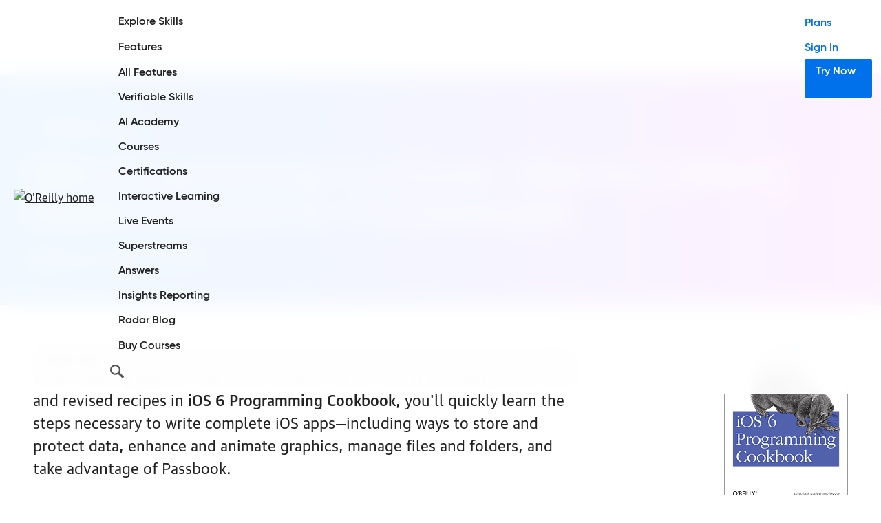

--- FILE ---
content_type: text/html; charset=UTF-8
request_url: https://app.oreilly.com/pub/pr/3170
body_size: 10534
content:

  <!DOCTYPE html>
<html lang="en">
<head>



  <meta charset="utf-8">

  	<title>iOS 6 Programming Cookbook--New from O'Reilly Media: Solutions for iOS Developers</title>
	<meta name="description" content=" " />
	<meta name="date" content="2026-01-20" />
	<meta name="search_date" content="2012-12-06" />
	<meta name="search-title" content="iOS 6 Programming Cookbook--New from O'Reilly Media: Solutions for iOS Developers" />
	<meta name="pagename" content="iOS 6 Programming Cookbook--New from O'Reilly Media: Solutions for iOS Developers" />
	<meta name="site" content="O'Reilly" />
	<meta name="twitter:title" content="iOS 6 Programming Cookbook--New from O'Reilly Media: Solutions for iOS Developers" />
	<meta name="twitter:description" content=" " />
	<meta name="twitter:site" content="@OReillyMedia" />
	<meta property="og:type" content="website" />
	<meta property="og:title" content="iOS 6 Programming Cookbook--New from O'Reilly Media: Solutions for iOS Developers" />
	<meta name="twitter:card" content="summary" />
	<meta name="twitter:image" content="https://cdn.oreillystatic.com/oreilly/images/oreilly-social-200.png" />
	<meta property="og:image" content="https://cdn.oreillystatic.com/oreilly/images/oreilly-social-200.png" />


  <meta http-equiv="X-UA-Compatible" content="IE=edge">
  <meta name="viewport" content="width=device-width, initial-scale=1">
  <meta name="language_name" content="English">
  <meta name="native_language_name" content="English">
  <meta name="format-detection" content="telephone=no">

  
  

  <link rel="icon" type="image/png" href="//www.oreilly.com/favicon.ico">


  <!--[if lte IE 9]>
  <script>
    'article aside footer header main nav section time'.replace(/\w+/g,function(n){document.createElement(n)})
  </script>
  <![endif]-->

  <link rel="stylesheet" type="text/css" href="https://cdn.oreillystatic.com/assets/css/2018_font_face.css" />
  <link rel="stylesheet" type="text/css" href="https://cdn.oreillystatic.com/assets/css/odot-layout-20250313.css" />

  <!--[if IE 9]>
  <style type="text/css">
    #menu-toggle:checked ~ .mobile-nav { display:block; }
    .mobile-nav { display: none; }
  </style>
  <![endif]-->






<!-- Initiate dataLayer for GA -->
<script>
loggedInObject = new Object();
var dataLayer = window.dataLayer || [];

//Check for O'Reilly Unified logged-in status
if (document.cookie.split(';').filter(function(item) {
  return item.indexOf('orm-jwt=') >= 0
}).length) {
  loggedInObject.unifiedLoggedIn = 'yes';
  loggedInObject.loggedIn = 'yes';
  dataLayer.push(loggedInObject);

  //Add 'loggedIn class to html tag
  const htmlTag = document.querySelector('html');
  if (htmlTag !== null) {
    htmlTag.classList.add('loggedIn');
  }
}
</script>

<!-- Google Tag Manager -->
<script>(function(w,d,s,l,i){w[l]=w[l]||[];w[l].push({'gtm.start':
new Date().getTime(),event:'gtm.js'});var f=d.getElementsByTagName(s)[0],
j=d.createElement(s),dl=l!='dataLayer'?'&l='+l:'';j.async=true;j.src=
'https://www.googletagmanager.com/gtm.js?id='+i+dl;f.parentNode.insertBefore(j,f);
})(window,document,'script','dataLayer','GTM-5P4V6Z');</script>
<!-- End Google Tag Manager -->





<!-- Start VWO Async SmartCode -->
<link rel="preconnect" href="https://dev.visualwebsiteoptimizer.com" />
<script type='text/javascript' id='vwoCode'>
window._vwo_code || (function() {
var account_id=27087,
version=2.1,
settings_tolerance=2000,
hide_element='body',
hide_element_style = 'opacity:0 !important;filter:alpha(opacity=0) !important;background:none !important',
/* DO NOT EDIT BELOW THIS LINE */
f=false,w=window,d=document,v=d.querySelector('#vwoCode'),cK='_vwo_'+account_id+'_settings',cc={};try{var c=JSON.parse(localStorage.getItem('_vwo_'+account_id+'_config'));cc=c&&typeof c==='object'?c:{}}catch(e){}var stT=cc.stT==='session'?w.sessionStorage:w.localStorage;code={use_existing_jquery:function(){return typeof use_existing_jquery!=='undefined'?use_existing_jquery:undefined},library_tolerance:function(){return typeof library_tolerance!=='undefined'?library_tolerance:undefined},settings_tolerance:function(){return cc.sT||settings_tolerance},hide_element_style:function(){return'{'+(cc.hES||hide_element_style)+'}'},hide_element:function(){if(performance.getEntriesByName('first-contentful-paint')[0]){return''}return typeof cc.hE==='string'?cc.hE:hide_element},getVersion:function(){return version},finish:function(e){if(!f){f=true;var t=d.getElementById('_vis_opt_path_hides');if(t)t.parentNode.removeChild(t);if(e)(new Image).src='https://dev.visualwebsiteoptimizer.com/ee.gif?a='+account_id+e}},finished:function(){return f},addScript:function(e){var t=d.createElement('script');t.type='text/javascript';if(e.src){t.src=e.src}else{t.text=e.text}d.getElementsByTagName('head')[0].appendChild(t)},load:function(e,t){var i=this.getSettings(),n=d.createElement('script'),r=this;t=t||{};if(i){n.textContent=i;d.getElementsByTagName('head')[0].appendChild(n);if(!w.VWO||VWO.caE){stT.removeItem(cK);r.load(e)}}else{var o=new XMLHttpRequest;o.open('GET',e,true);o.withCredentials=!t.dSC;o.responseType=t.responseType||'text';o.onload=function(){if(t.onloadCb){return t.onloadCb(o,e)}if(o.status===200){_vwo_code.addScript({text:o.responseText})}else{_vwo_code.finish('&e=loading_failure:'+e)}};o.onerror=function(){if(t.onerrorCb){return t.onerrorCb(e)}_vwo_code.finish('&e=loading_failure:'+e)};o.send()}},getSettings:function(){try{var e=stT.getItem(cK);if(!e){return}e=JSON.parse(e);if(Date.now()>e.e){stT.removeItem(cK);return}return e.s}catch(e){return}},init:function(){if(d.URL.indexOf('__vwo_disable__')>-1)return;var e=this.settings_tolerance();w._vwo_settings_timer=setTimeout(function(){_vwo_code.finish();stT.removeItem(cK)},e);var t;if(this.hide_element()!=='body'){t=d.createElement('style');var i=this.hide_element(),n=i?i+this.hide_element_style():'',r=d.getElementsByTagName('head')[0];t.setAttribute('id','_vis_opt_path_hides');v&&t.setAttribute('nonce',v.nonce);t.setAttribute('type','text/css');if(t.styleSheet)t.styleSheet.cssText=n;else t.appendChild(d.createTextNode(n));r.appendChild(t)}else{t=d.getElementsByTagName('head')[0];var n=d.createElement('div');n.style.cssText='z-index: 2147483647 !important;position: fixed !important;left: 0 !important;top: 0 !important;width: 100% !important;height: 100% !important;background: white !important;';n.setAttribute('id','_vis_opt_path_hides');n.classList.add('_vis_hide_layer');t.parentNode.insertBefore(n,t.nextSibling)}var o='https://dev.visualwebsiteoptimizer.com/j.php?a='+account_id+'&u='+encodeURIComponent(d.URL)+'&vn='+version;if(w.location.search.indexOf('_vwo_xhr')!==-1){this.addScript({src:o})}else{this.load(o+'&x=true')}}};w._vwo_code=code;code.init();})();
</script>
<!-- End VWO Async SmartCode -->

</head>
<body>

<!-- Google Tag Manager (noscript) -->
<noscript><iframe src="https://www.googletagmanager.com/ns.html?id=GTM-5P4V6Z" height="0" width="0" style="display:none;visibility:hidden"></iframe></noscript>
<!-- End Google Tag Manager (noscript) -->

  <a class="skipToMain" id="skipToMain" href="#maincontent">Skip to Main Content</a>

  <header role="banner">
    <div class="content">
      <nav role="navigation" aria-label="site sections">      
        <ul class="marketingMenu">
          <li class="menuList-subItem"><a href="https://www.oreilly.com/online-learning/teams.html">For Enterprise</a></li>
          <li class="menuList-subItem"><a href="https://www.oreilly.com/online-learning/government.html">For Government</a></li>
          <li class="menuList-subItem"><a href="https://www.oreilly.com/online-learning/academic.html">For Higher Ed</a></li>
          <li class="menuList-subItem"><a href="https://www.oreilly.com/online-learning/individuals.html">For Individuals</a></li>
          <li class="menuList-subItem"><a href="https://www.oreilly.com/content-marketing-solutions.html">For Content Marketing</a></li>
        </ul>

        <div class="primaryMenu">
          <a href="https://www.oreilly.com" class="logo" title="home page"><img src="https://cdn.oreillystatic.com/images/sitewide-headers/oreilly_logo_mark_red.svg" srcset="https://cdn.oreillystatic.com/images/sitewide-headers/oreilly_logo_mark_red_@2x.png 2x" alt="O'Reilly home"></a>
      
          <ul id="menuList" class="menuList mobileHidden ">
            <li class="menuList-itemsLeft">
              <ul>
                <li class="menuList-item mobileOnly"><a href="https://www.oreilly.com/online-learning/teams.html">For Enterprise</a></li>
                <li class="menuList-item mobileOnly"><a href="https://www.oreilly.com/online-learning/government.html">For Government</a></li>
                <li class="menuList-item mobileOnly"><a href="https://www.oreilly.com/online-learning/academic.html">For Higher Ed</a></li>
                <li class="menuList-item mobileOnly"><a href="https://www.oreilly.com/online-learning/individuals.html">For Individuals</a></li>
                <li class="menuList-item mobileOnly"><a href="https://www.oreilly.com/content-marketing-solutions.html">For Content Marketing</a></li>
                <li class="menuList-item menuList-itemWithSub"><a href="/search/skills">Explore Skills</a>
                  <ul class="menuList-subList mobileHidden" id="skillsMenu"></ul>
                </li>
                <li class="menuList-item menuList-itemWithSub"><a href="https://www.oreilly.com/online-learning/features.html">Features</a>
                  <ul class="menuList-subList">
                    <li class="menuList-subItem menuList-extra"><a href="https://www.oreilly.com/online-learning/features.html">All Features</a></li>
                    <li class="menuList-subItem"><a href="https://www.oreilly.com/online-learning/verifiable-skills.html">Verifiable Skills</a></li>
                    <li class="menuList-subItem"><a href="https://www.oreilly.com/online-learning/ai-academy.html">AI Academy</a></li>
                    <li class="menuList-subItem"><a href="https://www.oreilly.com/online-learning/courses.html">Courses</a></li>
                    <li class="menuList-subItem"><a href="https://www.oreilly.com/online-learning/feature-certification.html">Certifications</a></li>
                    <li class="menuList-subItem"><a href="https://www.oreilly.com/online-learning/intro-interactive-learning.html">Interactive Learning</a></li>
                    <li class="menuList-subItem"><a href="https://www.oreilly.com/online-learning/live-events.html">Live Events</a></li>
                    <li class="menuList-subItem"><a href="https://www.oreilly.com/products/superstreams.html">Superstreams</a></li>
                    <li class="menuList-subItem"><a href="https://www.oreilly.com/online-learning/feature-answers.html">Answers</a></li>
                    <li class="menuList-subItem"><a href="https://www.oreilly.com/online-learning/insights-dashboard.html">Insights Reporting</a></li>
                  </ul>
                </li>
                <li class="menuList-item"><a href="https://www.oreilly.com/radar/">Radar Blog</a></li>
                <li class="menuList-item"><a href="https://www.oreilly.com/live/">Buy Courses</a></li>
                <li class="menuList-item menuList-item-search" id="nav-search">
                  <form id="js-searchForm" class="searchForm" action="https://www.oreilly.com/search/"><input id="search" type="search" name="query" placeholder="Explore our content" autocomplete="off" required=""><button id="js-searchCloseButton" class="navSearchCloseButton">Close</button></form>
                  <button id="js-searchButton" class="navSearchButton">Search</button>
                </li>
              </ul>
            </li>
            <li class="menuList-itemsRight">
              <ul>
                <li class="menuList-item menuList-plans"><a href="https://www.oreilly.com/online-learning/pricing.html">Plans</a></li>
                <li class="menuList-item menuList-signIn"><a id="nav-signIn" href="https://www.oreilly.com/member/login/">Sign In</a></li>
                <li class="menuList-item menuList-tryNow"><a id="nav-tryNow" class="menuList-cta" href="https://www.oreilly.com/online-learning/try-now.html">Try Now</a></li>
                <li class="menuList-item menuList-platform"><a id="nav-platform" class="menuList-cta" href="https://www.oreilly.com/member/login/">O&rsquo;Reilly Platform</a></li>
              </ul>
            </li>
          </ul>

          <button id="mobileNavButton" class="mobileNavButton mobileNavButton--collapse" type="button" aria-expanded="false" aria-controls="menuList">
            <span class="mobileNavButton-box">
              <span class="mobileNavButton-inner"></span>
            </span>
          </button>
        </div>
      </nav>

      <!-- Load skills menu -->
      <script src="https://cdn.oreillystatic.com/assets/js/skills-nav.js"></script>
      
    </div>
  </header>

  <main role="main" id="maincontent" tabindex="-1">

  
    <style>
      .hero .content {
        display: flex;
        flex-direction: column;
        min-height: 240px;
      }
      .hero.hero-general h1 {
        margin-top: auto;
        font-size: 2.5rem;
        line-height: 1.125em;
      }
      .hero.hero-general p {
        font-size: 1.5rem;
        line-height: 1.5em;
      }
      .hero.hero-general p:last-child {
        margin-bottom: 20px;
      }
      .textSection {
        padding: 14px 0 0;
      }
      .textSection p.byline {
        font-size: 1rem;
        line-height: 1.5em;
        margin-bottom: 40px;
      }
      .textSection figure {
        display: block;
      }
      .textSection figure.block {
        width: 100%;
      }
      .textSection figure img {
        display: block;
        max-width: 100%;
      }
      .textSection figure.block img {
        width: 100%;
      }
      @media (min-width: 40em) {
        .hero.hero-general h1 {
          max-width: 100%;
          font-size: 2.875rem;
          line-height: 1.125em;
        }
        .hero.hero-general p {
          font-size: 2rem;
          line-height: 1.5em;
        }
        .textSection {
          padding: 34px 0 14px;
        }
      }
      @media (min-width: 50em) {
        .hero.hero-general h1 {
          max-width: 100%;
        }
        .hero.hero-general .content:after {
          display: none;
        }
      }
      @media (min-width: 53em) {
        .textSection {
          padding: 54px 0 34px;
        }
      }
      @media (min-width: 65em) {
        .hero.hero-general h1 {
          max-width: 100%;
          font-size: 3rem;
          line-height: 1.125em;
        }
      }
      @media (min-width: 85em) {
        .hero.hero-general h1 {
          max-width: 100%;
          font-size: 3rem;
          line-height: 1.125em;
        }
      }
    </style>

  
    <!-- for records dated 2012 and earlier  -->
    <style type="text/css">
      article.press-main p { font-size: inherit !important; font-family: inherit !important; line-height: inherit !important; color: inherit !important; }
      article.press-main table { display: none; }
      .page_toc_entry div { margin-top: 0 !important; margin-bottom:10px !important; }
    </style>
  

  <section class="hero hero-general">
    <div class="content">
      <h1>
        <p><a class="hero-returnLink" href="https://www.oreilly.com/press/">O&rsquo;Reilly news</a></p>
        iOS 6 Programming Cookbook--New from O'Reilly Media: Solutions for iOS Developers
      </h1>

      <p>December 6, 2012</p>
    </div>
  </section>

  <section class="textSection press-section">
    <div class="content">

      <article>
        <!--
        <p><strong>Press Release: <csfield name="date" dateformat="%M %e, %Y"></strong></p>
        <h2><csfield name="name"></h2>
        -->

        <table align="right"><tr><td><p style="font-size:11px;color:#222;line-height:15px;font-family:verdana,arial,helvetica,sans-serif;"><a href="http://post.oreilly.com/rd/9z1z9qil8729vvjqsap3n3fiqo1b4bv2j3jggkohico">
				<img align="right" alt="iOS 6 Programming Cookbook" src="http://covers.oreilly.com/images/0636920027683/cat.gif" style="margin-left:1em;" border="0"></a></p></td></tr><tr><td>
				<p><a href="mailto:reviews@oreilly.com?subject=Review request for iOS 6 Programming Cookbook"><img width="131" alt="Request Review copy" src="http://oreilly.com/images/oreilly/btn-request-review-copy.png" style="padding: 0px 0 0 35px;" height="26" border="0"></a>
				</p></td></tr></table>
				

				





      

<div><p><b>Sebastopol, CA</b>&mdash;Want to overcome the vexing issues you're bound to confront when creating apps for the iPhone, iPad, or iPod Touch? By making use of new and revised recipes in <a href="http://post.oreilly.com/rd/9z1z3tbrupeul4kautofpt5kkd3gm4gumi3fgp1lq7o" style="font-weight: bold; text-decoration: none;">iOS 6 Programming Cookbook</a>, you'll quickly learn the steps necessary to write complete iOS apps&mdash;including ways to store and protect data, enhance and animate graphics, manage files and folders, and take advantage of Passbook.
</p><p>Thoroughly updated for iOS 6 SDK, this cookbook shows you how to use hundreds of techniques to solve problems that developers of all levels commonly face. Each recipe includes sample code you can use right away. 
</p><ul><li>Use Pass Kit to deliver digitally-signed passes such as loyalty cards
</li><li>Define the layout of UI elements with Cocoa Auto Layout
</li><li>Develop location-aware apps 
</li><li>Get working examples for implementing gesture recognizers
</li><li>Use new Objective-C Runtime features 
</li><li>Play audio and video files and access the iPod library 
</li><li>Retrieve contacts and groups from the Address Book 
</li><li>Determine camera availability and access the Photo Library 
</li><li>Create multitasking-aware apps
</li><li>Use Event Kit to manage calendars, dates, and events 
</li><li>Apply the accelerometer and gyroscope 
</li><li>Enhance your app with the iCloud service
</li></ul></div>




<p style="font-size:11px;color:#222;line-height: 15px;font-family: verdana,arial,helvetica,sans-serif;"><b> For a review copy or more information please email <a href="mailto:reviews@oreilly.com" style="text-decoration:none;">reviews@oreilly.com</a>. Please include your delivery address and contact information.</b></p>






	<div id="author-bios" class="page_toc_entry">
	<!--div class="content-subtitle"><strong>About the Author</strong></div-->
	<div style="margin-top:1.8em; margin-bottom:-1em;"><strong>About the Author</strong></div>
			<p>Vandad Nahavandipoor has developed software using Cocoa, Cocoa Touch, Assembly, Delphi, and .NET for many years. As a staff member of a company that is a global leader in mobile money solutions in London, he has worked with some of the world's biggest brands--such as Visa and US Bank--to deliver mobile applications to their customers. Vandad brings an interest in management, leadership and entrepreneurship to his work, believing in the synergy that is achieved as a result of cooperation and working together in a team.</p>
			
			
				<p style="margin-top:-.8em; margin-bottom:1.2em;"><a href="http://post.oreilly.com/rd/9z1z47snltvtqldd6kbnkdc1o77c8aqdg2ersnp7pc0" style="font-weight:bold;">View Vandad Nahavandipoor's full profile page.</a></p>
	</div>


<p style="margin-top:1.8em; font-size:11px;color:#222;line-height:15px;font-family:verdana,arial,helvetica,sans-serif;"><strong>Additional Resources</strong><br />



  
  
For more information about the book, including table of contents, author bios, and cover graphic, see: <a href="http://post.oreilly.com/rd/9z1zvfb40afnpqq50ar470bb33odpl8ekjtaq6gb3m0" style="font-weight:bold; text-decoration:none;">http://shop.oreilly.com/product/0636920027683.do</a></p> 

        <h3>About O&rsquo;Reilly</h3>
        <p>

  
    
      
        
          
            
              
                <!-- before 8/4/14 -->
                <p>O&rsquo;Reilly Media spreads the knowledge of innovators through its books, online services, magazines, and conferences. Since 1978, O&rsquo;Reilly Media has been a chronicler and catalyst of cutting-edge development, homing in on the technology trends that really matter and spurring their adoption by amplifying &ldquo;faint signals&rdquo; from the alpha geeks who are creating the future. An active participant in the technology community, the company has a long history of advocacy, meme-making, and evangelism.</p>
              
            
          
        
      
    
    

        </p>

        <p><a href="mailto:?subject=iOS 6 Programming Cookbook--New from O'Reilly Media: Solutions for iOS Developers&body=http://www.oreilly.com/pub/pr/3170">Email a link to this press release</a></p>
        
      </article>

      

    </div>
  </section>

  

  </main>


  <footer id="footer" class="footer">
    <div class="content">

      <div class="footer-social">
        <p>Follow us</p>

        <a href="https://www.linkedin.com/company/oreilly-media" target="_blank"><svg xmlns="http://www.w3.org/2000/svg" width="24" height="24" viewBox="0 0 24 24" fill="none"><title>linkedin logo</title><g clip-path="url(#clip0_1065_834)"><path d="M20.447 20.452H16.893V14.883C16.893 13.555 16.866 11.846 15.041 11.846C13.188 11.846 12.905 13.291 12.905 14.785V20.452H9.351V9H12.765V10.561H12.811C13.288 9.661 14.448 8.711 16.181 8.711C19.782 8.711 20.448 11.081 20.448 14.166L20.447 20.452ZM5.337 7.433C4.193 7.433 3.274 6.507 3.274 5.368C3.274 4.23 4.194 3.305 5.337 3.305C6.477 3.305 7.401 4.23 7.401 5.368C7.401 6.507 6.476 7.433 5.337 7.433ZM7.119 20.452H3.555V9H7.119V20.452ZM22.225 0H1.771C0.792 0 0 0.774 0 1.729V22.271C0 23.227 0.792 24 1.771 24H22.222C23.2 24 24 23.227 24 22.271V1.729C24 0.774 23.2 0 22.222 0H22.225Z" fill="#444444"/></g><defs><clipPath id="clip0_1065_834"><rect width="24" height="24" fill="white"/></clipPath></defs></svg></a>

        <a href="https://www.youtube.com/user/OreillyMedia" target="_blank"><svg xmlns="http://www.w3.org/2000/svg" width="24" height="24" viewBox="0 0 24 24" fill="none"><title>youtube logo</title><path d="M23.495 6.20498C23.356 5.70674 23.0907 5.2528 22.725 4.88703C22.3592 4.52126 21.9052 4.25603 21.407 4.11698C19.537 3.61598 12.011 3.61598 12.011 3.61598C12.011 3.61598 4.50401 3.60598 2.61501 4.11698C2.11677 4.25603 1.66283 4.52126 1.29706 4.88703C0.931287 5.2528 0.666058 5.70674 0.527007 6.20498C0.172528 8.11949 -0.0022322 10.0629 0.00500725 12.01C-0.000863617 13.9497 0.173891 15.8857 0.527007 17.793C0.666058 18.2912 0.931287 18.7452 1.29706 19.1109C1.66283 19.4767 2.11677 19.7419 2.61501 19.881C4.48301 20.383 12.011 20.383 12.011 20.383C12.011 20.383 19.517 20.383 21.407 19.881C21.9052 19.7419 22.3592 19.4767 22.725 19.1109C23.0907 18.7452 23.356 18.2912 23.495 17.793C23.8407 15.885 24.0081 13.949 23.995 12.01C24.0095 10.0636 23.8421 8.12018 23.495 6.20498ZM9.60901 15.601V8.40798L15.873 12.01L9.60901 15.601Z" fill="#444444"/></svg></a>
      </div>

      <div class="footer-main" aria-label="company info">
        <div class="footer-mainLeft">
          <div class="footer-approach">
            <h2 class="footer-header"><a href="/about/">About O&rsquo;Reilly</a></h2>
            <ul class="footer-links">
              <li><a href="/work-with-us.html">Teach/Write/Train</a></li>
              <li><a href="/careers/">Careers</a></li>
              <li><a href="/press/">O&rsquo;Reilly News</a></li>
              <li><a href="/press/media-coverage.html">Media Coverage</a></li>
              <li><a href="/partner/signup.csp">Community Partners</a></li>
              <li><a href="/affiliates/">Affiliate Program</a></li>
              <li><a href="/online-learning/rfp.html">Submit an RFP</a></li>
              <li><a href="/diversity/">Diversity</a></li>
              <li><a href="/content-marketing-solutions.html" id="footerSponsorshipLink">Content Sponsorship</a></li>
            </ul>
          </div>

          <div class="footer-contact">
            <h2 class="footer-header"><a href="/online-learning/support/">Support</a></h2>

            <ul class="footer-links">
              <li><a href="/about/contact.html">Contact Us</a></li>
              <li><a href="/emails/newsletters/">Newsletters</a></li>
              <li><a href="/privacy.html">Privacy Policy</a></li>
              <li><a href="/about/oreilly-approach-to-generative-ai.html">AI Policy</a></li>
            </ul>
          </div>

          <div class="footer-international">
            <h2 class="footer-header">International</h2>
            <ul class="footer-links">
              <li><a href="https://www.oreilly.com/online-learning/anz.html">Australia &amp; New Zealand</a></li>
              <li><a href="https://www.oreilly.co.jp/index.shtml">Japan</a></li>
            </ul>
          </div>
        </div>

        <div class="footer-mainRight">
          <div class="footer-download" id="download-info">
            <h2 class="footer-header">Download the O&rsquo;Reilly App</h2>

            <p>Take O&rsquo;Reilly with you and learn anywhere, anytime on your phone and tablet.</p>

            <div class="footer-downloadLinks">
              <a href="https://itunes.apple.com/us/app/safari-to-go/id881697395"><img src="https://cdn.oreillystatic.com/oreilly/images/app-store-logo.png" alt="Apple app store" /></a>
              <a href="https://play.google.com/store/apps/details?id=com.safariflow.queue"><img src="https://cdn.oreillystatic.com/oreilly/images/google-play-logo.png"  alt="Google play store" /></a>
            </div>
          </div>

          <div class="footer-download" id="tv-info">
            <h2 class="footer-header">Watch on Your Big Screen</h2>

            <p>View all O&rsquo;Reilly videos, virtual conferences, and live events on your home TV.</p>

            <div class="footer-downloadLinks">
              <a href="https://channelstore.roku.com/details/c9d25fa651f0ad84e484b0dfd4b20172:856a240ad268961983e91ae52c1e1e5c/oreilly"><img src="https://cdn.oreillystatic.com/oreilly/images/roku-tv-logo.png" alt="Roku Players and TVs" /></a>
              <a href="https://www.amazon.com/OReilly-Media-Inc/dp/B087YYHL5C/ref=sr_1_2?dchild=1&keywords=oreilly&qid=1604964116&s=mobile-apps&sr=1-2"><img src="https://cdn.oreillystatic.com/oreilly/images/amazon-appstore-logo.png"  alt="Amazon appstore" /></a>
            </div>
          </div>
        </div>
      </div>

      <div class="footer-subfooter">
        <a class="footer-subfooterLogo" href="https://www.oreilly.com" title="home page" aria-current="page">
          <img 
            id="footer-subfooterLogo"
            src="https://cdn.oreillystatic.com/images/sitewide-headers/oreilly_logo_mark_red.svg" 
            srcset="https://cdn.oreillystatic.com/images/sitewide-headers/oreilly_logo_mark_red_@2x.png 2x" 
            alt="O'Reilly home">
        </a>
        
        <div class="footer-donotsell" id="donotsell-info">
          <h2 class="footer-header"><a href="https://www.oreilly.com/privacy.html?donotsell=show">Do not sell or share my personal information</a>.</h2>
        </div>

        <div>
          <p>&copy; 2026, O&rsquo;Reilly Media, Inc.  All trademarks and registered trademarks appearing on oreilly.com are the property of their respective owners.</p>
          <p><a href="/terms/">Terms of Service</a> &bull; <a href="/privacy.html">Privacy Policy</a> &bull; <a href="/about/editorial_independence.html">Editorial Independence</a><span class="transparencyStatement" style="display:none;"> &bull; <a href="/modern-slavery-act-transparency-statement.html">Modern Slavery Act Statement</a></span></p>
        </div>
      </div>

    </div>
  </footer>


  <script src="https://cdn.oreillystatic.com/ajax/libs/jquery/3.7.0/jquery.min.js"></script>

  <script>
  window.addEventListener("scroll", function () {
    document.body.classList.toggle("scrolled", window.scrollY > 50);
  });

  
  $(function() {
    //Toggle isActive and mobileHidden classes for mobileNavButton
    $('nav #mobileNavButton').on('click', function() {
      var expanded = $(this).attr('aria-expanded') === 'true' || false;
      $(this).attr('aria-expanded', !expanded);
      $(this).toggleClass("isActive");
      $(this).prev().toggleClass("mobileHidden");
    });

    //Toggle isFocused class for keyboard navigation of submenus
    $('nav #menuList .menuList-subItem a').each(function(navItem) {
      $(this).on('focus', function() {
        $(this).parents('.menuList-itemWithSub, .menuList-subList').toggleClass('isFocused');
      });
      $(this).on('blur', function() {
        $(this).parents('.menuList-itemWithSub, .menuList-subList').toggleClass('isFocused');
      });
    });

    //Toggle mobileHidden class accordian elements
    $('.mobileAccordian').each(function() {
      var $btn = $(this).find('button');
      var $target =  $(this).next();
      $btn.on('click', function() {
        var expanded = $btn.attr('aria-expanded') === 'true' || false;

        $btn.attr('aria-expanded', !expanded);
        $target.toggleClass("mobileHidden");  
      });
    });

    //Search platform form action
    function searchSubmit(e) {
      e.preventDefault();
      sParameter = searchForm.search.value;
      sParameter = encodeURIComponent(sParameter.trim());
      sURL = searchForm.action + '?query=' + sParameter;
      window.location = sURL;

      //GA event for search
      dataLayer.push({
        'event': 'eventTracker',
        'eventCat':'site search',
        'eventAct':'search box',
        'eventLbl':'explore our content',
        'eventVal':0, 
        'nonInteraction': 0,
      });
    }
    const searchForm = document.getElementById('js-searchForm');
    searchForm.addEventListener('submit', searchSubmit);

    //Search button action
    function showNavSearch(e) {
      $('.menuList-item-search').addClass('overlay');
      $('.menuList-item-search input#search').focus();
    }
    const searchButton = document.getElementById('js-searchButton');
    searchButton.addEventListener('click', showNavSearch);

    //Close search button action
    function hideNavSearch(e) {
      $('.menuList-item-search').removeClass('overlay');
    }
    const searchCloseButton = document.getElementById('js-searchCloseButton');
    searchCloseButton.addEventListener('click', hideNavSearch);

    //"Try Now" nav button tracking
    $('#nav-tryNow').on('click', function() {
      dataLayer.push({
        'event': 'eventTracker',
        'eventCat':'marketing',
        'eventAct':'nav',
        'eventLbl':'try now',
        'eventVal':0, 
        'nonInteraction': 0,
      });
    });

    //"Sign in" nav button tracking
    $('#nav-signIn').on('click', function() {
      dataLayer.push({
        'event': 'eventTracker',
        'eventCat':'marketing',
        'eventAct':'nav',
        'eventLbl':'sign in',
        'eventVal':0, 
        'nonInteraction': 0,
      });
    });

    //"O'Reilly Platform" nav button tracking
    $('#nav-platform').on('click', function() {
      dataLayer.push({
        'event': 'eventTracker',
        'eventCat':'marketing',
        'eventAct':'nav',
        'eventLbl':'oreilly platform',
        'eventVal':0, 
        'nonInteraction': 0,
      });
    });

  });

  (function(document, history, location) {
    var HISTORY_SUPPORT = !!(history && history.pushState);
    FIXED_HEADER_HEIGHT = document.querySelector('body > header').offsetHeight;
    FIXED_HEADER_HEIGHT += 20;
    var anchorScrolls = {
      ANCHOR_REGEX: /^#[^ ]+$/,
      OFFSET_HEIGHT_PX: FIXED_HEADER_HEIGHT,

      /**
       * Establish events, and fix initial scroll position if a hash is provided.
       */
      init: function() {
        this.scrollToCurrent();
        window.addEventListener('hashchange', this.scrollToCurrent.bind(this));
        document.body.addEventListener('click', this.delegateAnchors.bind(this));
      },

      /**
       * Return the offset amount to deduct from the normal scroll position.
       * Modify as appropriate to allow for dynamic calculations
       */
      getFixedOffset: function() {
        return this.OFFSET_HEIGHT_PX;
      },

      /**
       * If the provided href is an anchor which resolves to an element on the
       * page, scroll to it.
       * @param  {String} href
       * @return {Boolean} - Was the href an anchor.
       */
      scrollIfAnchor: function(href, pushToHistory) {
        var match, rect, anchorOffset;

        if(!this.ANCHOR_REGEX.test(href)) {
          return false;
        }

        match = document.getElementById(href.slice(1));

        if(match) {
          rect = match.getBoundingClientRect();
          anchorOffset = window.pageYOffset + rect.top - this.getFixedOffset();

          var target = match;
          // Wait 1ms and scroll. It wasn't consistently scrolling immediately.
          setTimeout(function () {
            window.scroll(window.pageXOffset, anchorOffset);

            // If the target is focusable (or explicitly made focusable), move focus
            if (typeof target.focus === 'function') {
              // Only focus if it’s intended to be focusable, e.g. has tabindex or is a form control, link, button, etc.
              if (target.tabIndex >= 0 || target.hasAttribute('tabindex')) {
                target.focus();
              }
            }
          }, 1);

          // Add the state to history as-per normal anchor links
          if (HISTORY_SUPPORT && pushToHistory) {
            history.pushState({}, document.title, location.pathname + href);
          }
        }

        return !!match;
      },

      /**
       * Attempt to scroll to the current location's hash.
       */
      scrollToCurrent: function() {
        this.scrollIfAnchor(window.location.hash);
      },

      /**
       * If the click event's target was an anchor, fix the scroll position.
       */
      delegateAnchors: function(e) {
        var elem = e.target;

        if(
          elem.nodeName === 'A' &&
          this.scrollIfAnchor(elem.getAttribute('href'), true)
        ) {
          e.preventDefault();
        }
      }
    };

    window.addEventListener(
      'DOMContentLoaded', anchorScrolls.init.bind(anchorScrolls)
    );
  })(window.document, window.history, window.location);
  </script></body>


</html>




--- FILE ---
content_type: text/javascript
request_url: https://cdn.oreillystatic.com/assets/js/skills-nav.js
body_size: 2393
content:
// Subset of data from https://learning.oreilly.com/api/v1/navigation/
const data = {
  skills: [
    {
      name: "Explore Skills",
      url: "https://www.oreilly.com/search/skills",
      children: [
        {
          name: "Cloud Computing",
          url: "https://www.oreilly.com/search/skills/cloud-computing/",
          children: [
            {
              name: "Microsoft Azure",
              url: "https://www.oreilly.com/search/skills/microsoft-azure/",
            },
            {
              name: "Amazon Web Services (AWS)",
              url: "https://www.oreilly.com/search/skills/amazon-web-services-aws/",
            },
            {
              name: "Google Cloud",
              url: "https://www.oreilly.com/search/skills/google-cloud/",
            },
            {
              name: "Cloud Migration",
              url: "https://www.oreilly.com/search/skills/cloud-migration/",
            },
            {
              name: "Cloud Deployment",
              url: "https://www.oreilly.com/search/skills/cloud-deployment/",
            },
            {
              name: "Cloud Platforms",
              url: "https://www.oreilly.com/search/skills/cloud-platforms/",
            },
          ],
        },
        {
          name: "Data Engineering",
          url: "https://www.oreilly.com/search/skills/data-engineering/",
          children: [
            {
              name: "Data Warehouse",
              url: "https://www.oreilly.com/search/skills/data-warehouse/",
            },
            {
              name: "SQL",
              url: "https://www.oreilly.com/search/skills/sql/",
            },
            {
              name: "Apache Spark",
              url: "https://www.oreilly.com/search/skills/apache-spark/",
            },
            {
              name: "Microsoft SQL Server",
              url: "https://www.oreilly.com/search/skills/microsoft-sql-server/",
            },
            {
              name: "MySQL",
              url: "https://www.oreilly.com/search/skills/mysql/",
            },
            {
              name: "Kafka",
              url: "https://www.oreilly.com/search/skills/kafka/",
            },
            {
              name: "Data Lake",
              url: "https://www.oreilly.com/search/skills/data-lake/",
            },
            {
              name: "Streaming & Messaging",
              url: "https://www.oreilly.com/search/skills/streaming-messaging/",
            },
            {
              name: "NoSQL Databases",
              url: "https://www.oreilly.com/search/skills/nosql-databases/",
            },
            {
              name: "Relational Databases",
              url: "https://www.oreilly.com/search/skills/relational-databases/",
            },
          ],
        },
        {
          name: "Data Science",
          url: "https://www.oreilly.com/search/skills/data-science/",
          children: [
            {
              name: "Pandas",
              url: "https://www.oreilly.com/search/topics/pandas/",
            },
            {
              name: "R",
              url: "https://www.oreilly.com/search/topics/r/",
            },
            {
              name: "MATLAB",
              url: "https://www.oreilly.com/search/topics/matlab/",
            },
            {
              name: "SAS",
              url: "https://www.oreilly.com/search/topics/sas/",
            },
            {
              name: "D3",
              url: "https://www.oreilly.com/search/topics/d3/",
            },
            {
              name: "Power BI",
              url: "https://www.oreilly.com/search/topics/power-bi/",
            },
            {
              name: "Tableau",
              url: "https://www.oreilly.com/search/topics/tableau/",
            },
            {
              name: "Statistics",
              url: "https://www.oreilly.com/search/topics/statistics/",
            },
            {
              name: "Exploratory Data Analysis",
              url: "https://www.oreilly.com/search/topics/exploratory-data-analysis/",
            },
            {
              name: "Data Visualization",
              url: "https://www.oreilly.com/search/topics/data-visualization/",
            },
          ],
        },
        {
          name: "AI & ML",
          url: "https://www.oreilly.com/search/skills/ai-ml/",
          children: [
            {
              name: "Generative AI",
              url: "https://www.oreilly.com/search/skills/generative-ai/",
            },
            {
              name: "Machine Learning",
              url: "https://www.oreilly.com/search/skills/machine-learning/",
            },
            {
              name: "Artificial Intelligence (AI)",
              url: "https://www.oreilly.com/search/skills/artificial-intelligence-ai/",
            },
            {
              name: "Deep Learning",
              url: "https://www.oreilly.com/search/skills/deep-learning/",
            },
            {
              name: "Reinforcement Learning",
              url: "https://www.oreilly.com/search/skills/reinforcement-learning/",
            },
            {
              name: "Natural Language Processing",
              url: "https://www.oreilly.com/search/skills/natural-language-processing/",
            },
            {
              name: "TensorFlow",
              url: "https://www.oreilly.com/search/skills/tensorflow/",
            },
            {
              name: "Scikit-Learn",
              url: "https://www.oreilly.com/search/skills/scikit-learn/",
            },
            {
              name: "Hyperparameter Tuning",
              url: "https://www.oreilly.com/search/skills/hyperparameter-tuning/",
            },
            {
              name: "MLOps",
              url: "https://www.oreilly.com/search/skills/mlops/",
            },
          ],
        },
        {
          name: "Programming Languages",
          url: "https://www.oreilly.com/search/skills/programming-languages/",
          children: [
            {
              name: "Java",
              url: "https://www.oreilly.com/search/skills/java/",
            },
            {
              name: "JavaScript",
              url: "https://www.oreilly.com/search/skills/javascript/",
            },
            {
              name: "Spring",
              url: "https://www.oreilly.com/search/skills/spring/",
            },
            {
              name: "Python",
              url: "https://www.oreilly.com/search/skills/python/",
            },
            {
              name: "Go",
              url: "https://www.oreilly.com/search/skills/go/",
            },
            {
              name: "C#",
              url: "https://www.oreilly.com/search/skills/c-sharp/",
            },
            {
              name: "C++",
              url: "https://www.oreilly.com/search/skills/c-plus-plus/",
            },
            { name: "C", url: "https://www.oreilly.com/search/skills/c/" },
            {
              name: "Swift",
              url: "https://www.oreilly.com/search/skills/swift/",
            },
            {
              name: "Rust",
              url: "https://www.oreilly.com/search/skills/rust/",
            },
            {
              name: "Functional Programming",
              url: "https://www.oreilly.com/search/skills/functional-programming/",
            },
          ],
        },
        {
          name: "Software Architecture",
          url: "https://www.oreilly.com/search/skills/software-architecture/",
          children: [
            {
              name: "Object-Oriented",
              url: "https://www.oreilly.com/search/skills/object-oriented-architecture/",
            },
            {
              name: "Distributed Systems",
              url: "https://www.oreilly.com/search/skills/distributed-systems/",
            },
            {
              name: "Domain-Driven Design",
              url: "https://www.oreilly.com/search/skills/domain-driven-design/",
            },
            {
              name: "Architectural Patterns",
              url: "https://www.oreilly.com/search/skills/architectural-patterns/",
            },
          ],
        },
        {
          name: "IT/Ops",
          url: "https://www.oreilly.com/search/skills/it-operations/",
          children: [
            {
              name: "Kubernetes",
              url: "https://www.oreilly.com/search/topics/kubernetes/",
            },
            {
              name: "Docker",
              url: "https://www.oreilly.com/search/topics/docker/",
            },
            {
              name: "GitHub",
              url: "https://www.oreilly.com/search/topics/github/",
            },
            {
              name: "Terraform",
              url: "https://www.oreilly.com/search/topics/terraform/",
            },
            {
              name: "Continuous Delivery",
              url: "https://www.oreilly.com/search/topics/continuous-delivery/",
            },
            {
              name: "Continuous Integration",
              url: "https://www.oreilly.com/search/topics/continuous-integration/",
            },
            {
              name: "Database Administration",
              url: "https://www.oreilly.com/search/topics/database-administration/",
            },
            {
              name: "Computer Networking",
              url: "https://www.oreilly.com/search/topics/computer-networking/",
            },
            {
              name: "Operating Systems",
              url: "https://www.oreilly.com/search/topics/operating-systems/",
            },
            {
              name: "IT Certifications",
              url: "https://www.oreilly.com/search/topics/it-certifications/",
            },
          ],
        },
        {
          name: "Security",
          url: "https://www.oreilly.com/search/skills/security/",
          children: [
            {
              name: "Network Security",
              url: "https://www.oreilly.com/search/skills/network-security/",
            },
            {
              name: "Application Security",
              url: "https://www.oreilly.com/search/skills/application-security/",
            },
            {
              name: "Incident Response",
              url: "https://www.oreilly.com/search/skills/incident-response/",
            },
            {
              name: "Zero Trust Model",
              url: "https://www.oreilly.com/search/skills/zero-trust-model/",
            },
            {
              name: "Disaster Recovery",
              url: "https://www.oreilly.com/search/skills/disaster-recovery/",
            },
            {
              name: "Penetration Testing / Ethical Hacking",
              url: "https://www.oreilly.com/search/skills/penetration-testing-ethical-hacking/",
            },
            {
              name: "Governance",
              url: "https://www.oreilly.com/search/skills/governance/",
            },
            {
              name: "Malware",
              url: "https://www.oreilly.com/search/skills/malware/",
            },
            {
              name: "Security Architecture",
              url: "https://www.oreilly.com/search/skills/security-architecture/",
            },
            {
              name: "Security Engineering",
              url: "https://www.oreilly.com/search/skills/security-engineering/",
            },
            {
              name: "Security Certifications",
              url: "https://www.oreilly.com/search/skills/security-certifications/",
            },
          ],
        },
        {
          name: "Design",
          url: "https://www.oreilly.com/search/skills/design/",
          children: [
            {
              name: "Web Design",
              url: "https://www.oreilly.com/search/skills/web-design/",
            },
            {
              name: "Graphic Design",
              url: "https://www.oreilly.com/search/skills/graphic-design/",
            },
            {
              name: "Interaction Design",
              url: "https://www.oreilly.com/search/skills/interaction-design/",
            },
            {
              name: "Film & Video",
              url: "https://www.oreilly.com/search/skills/film-video/",
            },
            {
              name: "User Experience (UX)",
              url: "https://www.oreilly.com/search/skills/user-experience-ux/",
            },
            {
              name: "Design Process",
              url: "https://www.oreilly.com/search/skills/design-process/",
            },
            {
              name: "Design Tools",
              url: "https://www.oreilly.com/search/skills/design-tools/",
            },
          ],
        },
        {
          name: "Business",
          url: "https://www.oreilly.com/search/skills/business/",
          children: [
            {
              name: "Agile",
              url: "https://www.oreilly.com/search/skills/agile/",
            },
            {
              name: "Project Management",
              url: "https://www.oreilly.com/search/skills/project-management/",
            },
            {
              name: "Product Management",
              url: "https://www.oreilly.com/search/skills/product-management/",
            },
            {
              name: "Marketing",
              url: "https://www.oreilly.com/search/skills/marketing/",
            },
            {
              name: "Human Resources",
              url: "https://www.oreilly.com/search/skills/human-resources/",
            },
            {
              name: "Finance",
              url: "https://www.oreilly.com/search/skills/finance/",
            },
            {
              name: "Team Management",
              url: "https://www.oreilly.com/search/skills/team-management/",
            },
            {
              name: "Business Strategy",
              url: "https://www.oreilly.com/search/skills/business-strategy/",
            },
            {
              name: "Digital Transformation",
              url: "https://www.oreilly.com/search/skills/digital-transformation/",
            },
            {
              name: "Organizational Leadership",
              url: "https://www.oreilly.com/search/skills/organizational-leadership/",
            },
          ],
        },
        {
          name: "Soft Skills",
          url: "https://www.oreilly.com/search/skills/soft-skills/",
          children: [
            {
              name: "Professional Communication",
              url: "https://www.oreilly.com/search/skills/professional-communication/",
            },
            {
              name: "Emotional Intelligence",
              url: "https://www.oreilly.com/search/skills/emotional-intelligence/",
            },
            {
              name: "Presentation Skills",
              url: "https://www.oreilly.com/search/skills/presentation-skills/",
            },
            {
              name: "Innovation",
              url: "https://www.oreilly.com/search/skills/innovation/",
            },
            {
              name: "Critical Thinking",
              url: "https://www.oreilly.com/search/skills/critical-thinking/",
            },
            {
              name: "Public Speaking",
              url: "https://www.oreilly.com/search/skills/public-speaking/",
            },
            {
              name: "Collaboration",
              url: "https://www.oreilly.com/search/skills/collaboration/",
            },
            {
              name: "Personal Productivity",
              url: "https://www.oreilly.com/search/skills/personal-productivity/",
            },
            {
              name: "Confidence / Motivation",
              url: "https://www.oreilly.com/search/skills/confidence-motivation/",
            },
          ],
        },
      ],
    },
  ],
};

document.addEventListener("DOMContentLoaded", function () {
  const skillsMenu = document.getElementById("skillsMenu");
  const skills = data.skills[0].children;

  // Loop through each skill category
  skills.forEach((skill) => {
    // Create the main list item
    const mainItem = document.createElement("li");
    mainItem.classList.add("menuList-subItem", "menuList-itemWithSideList");

    const mainLink = document.createElement("a");
    mainLink.href = skill.url;
    mainLink.textContent = skill.name;
    mainItem.appendChild(mainLink);

    // Create the sublist if subItems exist
    if (skill.children && skill.children.length > 0) {
      const subList = document.createElement("ul");
      subList.classList.add("menuList-subList");

      skill.children.forEach((subItem) => {
        const subListItem = document.createElement("li");
        subListItem.classList.add("menuList-subItem");
        if (subItem.class) {
          subListItem.classList.add(subItem.class);
        }

        const subLink = document.createElement("a");
        subLink.href = subItem.url;
        subLink.textContent = subItem.name;
        subListItem.appendChild(subLink);

        subList.appendChild(subListItem);
      });

      const viewAllSub = document.createElement("li");
      viewAllSub.classList.add("menuList-subItem", "all");

      const viewAllSubLink = document.createElement("a");
      viewAllSubLink.href = skill.url;
      viewAllSubLink.textContent = "View All";
      viewAllSub.appendChild(viewAllSubLink);
      subList.appendChild(viewAllSub);

      mainItem.appendChild(subList);
    }

    // Append the main item to the skills menu
    skillsMenu.appendChild(mainItem);
  });

  const vuewAllSkills = document.createElement("li");
  vuewAllSkills.classList.add("menuList-subItem", "all");

  const vuewAllSkillsLink = document.createElement("a");
  vuewAllSkillsLink.href = data.skills[0].url;
  vuewAllSkillsLink.textContent = "View All";
  vuewAllSkills.appendChild(vuewAllSkillsLink);

  skillsMenu.appendChild(vuewAllSkills);
});
